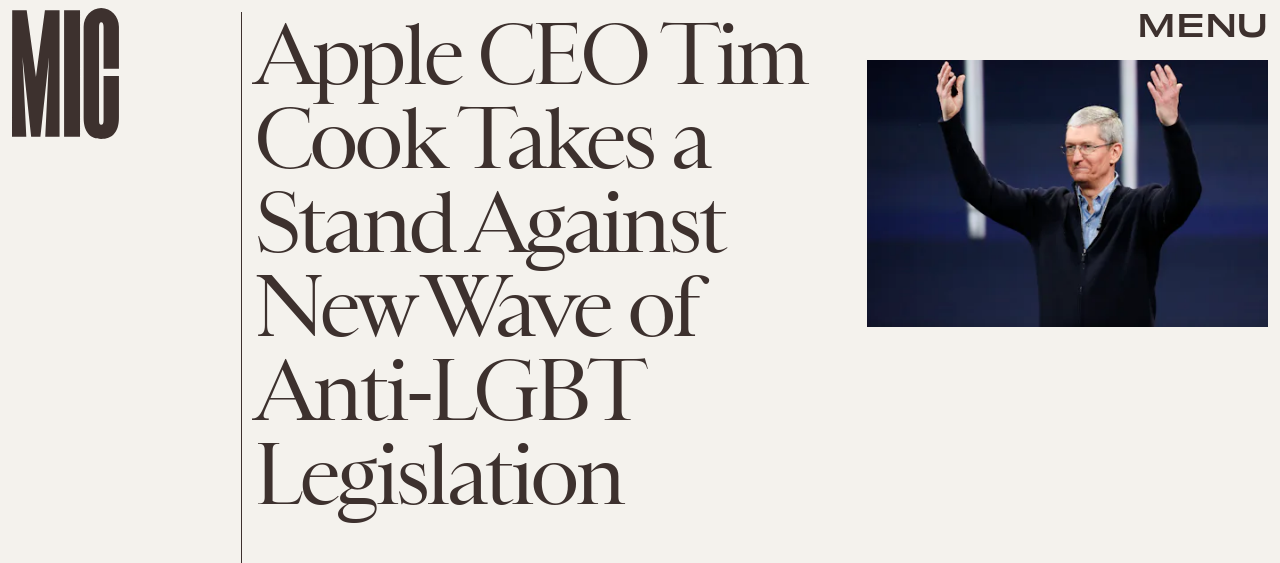

--- FILE ---
content_type: text/html; charset=utf-8
request_url: https://www.google.com/recaptcha/api2/aframe
body_size: 269
content:
<!DOCTYPE HTML><html><head><meta http-equiv="content-type" content="text/html; charset=UTF-8"></head><body><script nonce="WfhoH4WKDSbffTasfOqgXQ">/** Anti-fraud and anti-abuse applications only. See google.com/recaptcha */ try{var clients={'sodar':'https://pagead2.googlesyndication.com/pagead/sodar?'};window.addEventListener("message",function(a){try{if(a.source===window.parent){var b=JSON.parse(a.data);var c=clients[b['id']];if(c){var d=document.createElement('img');d.src=c+b['params']+'&rc='+(localStorage.getItem("rc::a")?sessionStorage.getItem("rc::b"):"");window.document.body.appendChild(d);sessionStorage.setItem("rc::e",parseInt(sessionStorage.getItem("rc::e")||0)+1);localStorage.setItem("rc::h",'1769327083974');}}}catch(b){}});window.parent.postMessage("_grecaptcha_ready", "*");}catch(b){}</script></body></html>